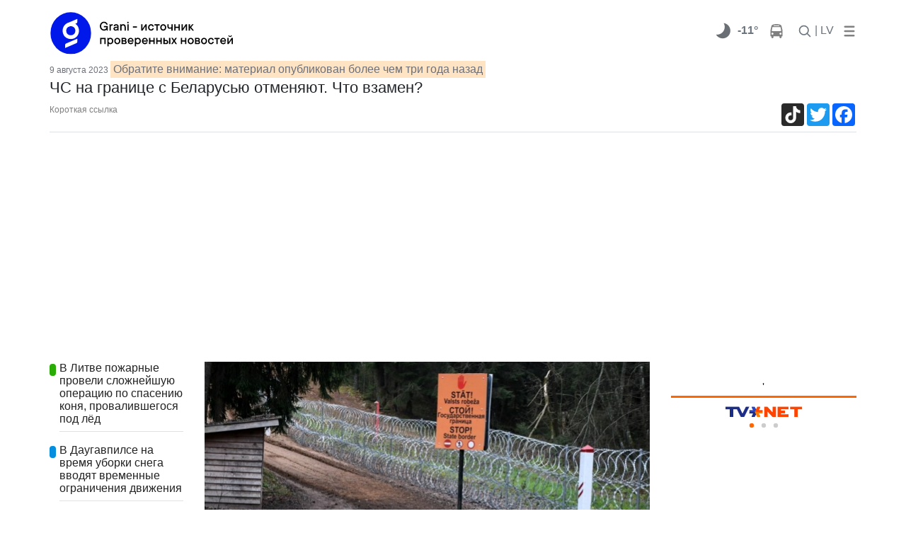

--- FILE ---
content_type: text/html; charset=windows-1251
request_url: https://www.grani.lv/latgale/137620-chs-na-granice-s-belarusyu-otmenyayut-chto-vzamen.html?do=last&id=137620
body_size: 1109
content:
<ul class="list-group">
	<li class="list-group-item">
	<div class="d-flex flex-row">
		<div class="">							<span class="catspan" style="background-color:#29ad06">&nbsp;<!--49--></span></div>
		<div class="border-bottom">
			<a href="/world/157268-v-litve-pozharnye-proveli-slozhneyshuyu-operaciyu-po-spaseniyu-konya-provalivshegosya-pod-led.html" class="text-mine-shaft"><h1 class="ts-16 ts-md-14">В Литве пожарные провели сложнейшую операцию по спасению коня, провалившегося под лёд</h1></a>
		</div>
	</div>
</li><li class="list-group-item">
	<div class="d-flex flex-row">
		<div class="">							<span class="catspan" style="background-color:#038edf">&nbsp;<!--45--></span></div>
		<div class="border-bottom">
			<a href="/daugavpils/157267-v-daugavpilse-na-vremya-uborki-snega-vvodyat-vremennye-ogranicheniya-dvizheniya.html" class="text-mine-shaft"><h1 class="ts-16 ts-md-14">В Даугавпилсе на время уборки снега вводят временные ограничения движения</h1></a>
		</div>
	</div>
</li><li class="list-group-item">
	<div class="d-flex flex-row">
		<div class="">							<span class="catspan" style="background-color:#df0322">&nbsp;<!--46--></span></div>
		<div class="border-bottom">
			<a href="/latvia/157262-detskaya-bolnica-posle-serii-ozhogov-u-malenkih-detey-prizyvaet-roditeley-k-predelnoy-ostorozhnosti.html" class="text-mine-shaft"><h1 class="ts-16 ts-md-14">Детская больница после серии ожогов у маленьких детей призывает родителей к предельной осторожности</h1></a>
		</div>
	</div>
</li><li class="list-group-item">
	<div class="d-flex flex-row">
		<div class="">							<span class="catspan" style="background-color:#df0322">&nbsp;<!--46--></span></div>
		<div class="border-bottom">
			<a href="/latvia/157266-zarplaty-voditeley-regionalnyh-avtobusov-nizhe-nizshego-predela.html" class="text-mine-shaft"><h1 class="ts-16 ts-md-14">Зарплаты водителей региональных автобусов — ниже низшего предела</h1></a>
		</div>
	</div>
</li><li class="list-group-item">
	<div class="d-flex flex-row">
		<div class="">							<span class="catspan" style="background-color:#df0322">&nbsp;<!--46--></span></div>
		<div class="border-bottom">
			<a href="/latvia/157265-spory-o-vetroparkah-s-ministrom-samoupravleniya-ne-dogovorilis-trebuyut-vstrechi-s-premerom.html" class="text-mine-shaft"><h1 class="ts-16 ts-md-14">Споры о ветропарках: с министром самоуправления не договорились, требуют встречи с премьером</h1></a>
		</div>
	</div>
</li><li class="list-group-item">
	<div class="d-flex flex-row">
		<div class="">							<span class="catspan" style="background-color:#df0322">&nbsp;<!--46--></span></div>
		<div class="border-bottom">
			<a href="/latvia/157264-policiya-rasskazala-chto-nynche-v-tope-u-ugonschikov.html" class="text-mine-shaft"><h1 class="ts-16 ts-md-14">Полиция рассказала, что нынче в топе у угонщиков</h1></a>
		</div>
	</div>
</li><li class="list-group-item">
	<div class="d-flex flex-row">
		<div class="">							<span class="catspan" style="background-color:#038edf">&nbsp;<!--14--></span></div>
		<div class="border-bottom">
			<a href="/accidents/157263-v-rezekne-v-kvartire-obnaruzheny-tela-vzroslogo-cheloveka-i-mladenca.html" class="text-mine-shaft"><h1 class="ts-16 ts-md-14">В Резекне в квартире обнаружены тела взрослого человека и младенца</h1></a>
		</div>
	</div>
</li></ul>

--- FILE ---
content_type: text/html; charset=UTF-8
request_url: https://export.tvnet.lv/export_news/34?lang=ru
body_size: 1797
content:
<!DOCTYPE html>
<html>
<head>
    <meta charset="UTF-8">
    <script type="text/javascript" src="https://code.jquery.com/jquery-2.2.4.min.js"></script>
    <link rel="stylesheet" type="text/css"
          href="/assets/css/export/export_news_v2_lv.css"/>
        <meta http-equiv="X-UA-Compatible" content="IE=edge,chrome=1">
    <meta name="viewport" content="width=device-width, initial-scale=1.0"/>
    <meta name="HandheldFriendly" content="True"/>
    <script type="text/javascript">
        //<![CDATA[
        $(document).ready(function () {
            $("a").each(function () {
                this.href = this.href + '?utm_source=grani.lv&utm_medium=content-text&utm_campaign=partner-includes';
            });
        });
        //]]>
    </script>


    <style type="text/css">
        .image {
            height: 149px;
            background-size: cover;
        }
    </style>

</head>
<body>
<a href="https://rus.tvnet.lv/" target="_blank" class="logo"></a>
        <ul class="nav">        <li class="nav__item  nav__item--1  nav__item--active"
            data-id="1"></li>
                <li class="nav__item  nav__item--2  "
            data-id="2"></li>
                <li class="nav__item  nav__item--3  "
            data-id="3"></li>
        </li></ul>

    <div class="items">
                    <div class="item  item--1">
                                    <a href="https://rus.tvnet.lv/8406492/sofya-stepchenko-menya-nikto-ne-zashchitil" target="_blank" style="background-image: url(&#039;https://f11.pmo.ee/_AvgONZOVyYnY9QzEccYPvxuVGM=/960x540/filters:focal(3012x1468:3374x1859)/nginx/o/2026/01/29/17410519t1ha435.jpg&#039;);" class="image">&nbsp;</a>                                <div class="title-container">
                    <a href="https://rus.tvnet.lv/8406492/sofya-stepchenko-menya-nikto-ne-zashchitil" target="_blank" class="title">Софья Степченко: "Меня никто не защитил"</a>                </div>
            </div>
                                <div class="item  item--2">
                                    <a href="https://rus.tvnet.lv/8406817/v-rezekne-v-kvartire-nashli-tela-vzroslogo-i-mladenca" target="_blank" style="background-image: url(&#039;https://f11.pmo.ee/vYmfuf_52E9lNuQcm53IaX_-TSU=/960x540/filters:focal(770x412:872x524)/nginx/o/2026/01/30/17413349t1hc450.jpg&#039;);" class="image">&nbsp;</a>                                <div class="title-container">
                    <a href="https://rus.tvnet.lv/8406817/v-rezekne-v-kvartire-nashli-tela-vzroslogo-i-mladenca" target="_blank" class="title">В Резекне в квартире нашли тела взрослого и младенца</a>                </div>
            </div>
                                <div class="item  item--3">
                                    <a href="https://rus.tvnet.lv/8406931/zelenskiy-rossiya-nochyu-ne-atakovala-energeticheskie-obekty-no-nanesla-udary-po-drugoy-otrasli" target="_blank" style="background-image: url(&#039;https://f12.pmo.ee/7TiQVTPsGIpPv5IsYTIHRyBCljw=/960x540/filters:focal(2529x1819:2811x2073)/nginx/o/2026/01/26/17404842t1h1a60.jpg&#039;);" class="image">&nbsp;</a>                                <div class="title-container">
                    <a href="https://rus.tvnet.lv/8406931/zelenskiy-rossiya-nochyu-ne-atakovala-energeticheskie-obekty-no-nanesla-udary-po-drugoy-otrasli" target="_blank" class="title">Зеленский: Россия ночью не атаковала энергетические объекты, но нанесла удары по другой отрасли</a>                </div>
            </div>
                </div>

    <script type="text/javascript">
        var timeout = 6; // seconds
        var current = 1; // which item to start from
        var count = 3; // item count
        var page_count = 3;
        var per_page = 1;
        var timeoutTimer;

        function selectPage(id) {
            $('.item').hide();
            var next_start_from = (id * per_page) - per_page + 1;
            for (var i = next_start_from; i < next_start_from + per_page; i++) {
                $('.item--' + i).show();
            }
            $('.nav__item--active').removeClass('nav__item--active');
            $('.nav__item--' + id).addClass('nav__item--active');
        }

        function rotateItems() {
            if (count <= 1 * per_page) {
                return;
            }

            selectPage(current);
            current++;
            if (current > page_count) {
                current = 1;
            }

            timeoutTimer = setTimeout('rotateItems()', timeout * 1000);
        }

        $('body').on('click', '.nav__item', function () {
            var id = $(this).data('id');
            selectPage(id);
        });

        $('body').mouseenter(function () {
            clearTimeout(timeoutTimer);
        }).mouseleave(function () {
            timeoutTimer = setTimeout('rotateItems()', timeout * 1000);
        })

        rotateItems();
    </script>


</body>
</html>

--- FILE ---
content_type: text/html; charset=utf-8
request_url: https://www.google.com/recaptcha/api2/aframe
body_size: 265
content:
<!DOCTYPE HTML><html><head><meta http-equiv="content-type" content="text/html; charset=UTF-8"></head><body><script nonce="nckWAzvshfI1oJ0IvL3OQA">/** Anti-fraud and anti-abuse applications only. See google.com/recaptcha */ try{var clients={'sodar':'https://pagead2.googlesyndication.com/pagead/sodar?'};window.addEventListener("message",function(a){try{if(a.source===window.parent){var b=JSON.parse(a.data);var c=clients[b['id']];if(c){var d=document.createElement('img');d.src=c+b['params']+'&rc='+(localStorage.getItem("rc::a")?sessionStorage.getItem("rc::b"):"");window.document.body.appendChild(d);sessionStorage.setItem("rc::e",parseInt(sessionStorage.getItem("rc::e")||0)+1);localStorage.setItem("rc::h",'1769790676769');}}}catch(b){}});window.parent.postMessage("_grecaptcha_ready", "*");}catch(b){}</script></body></html>